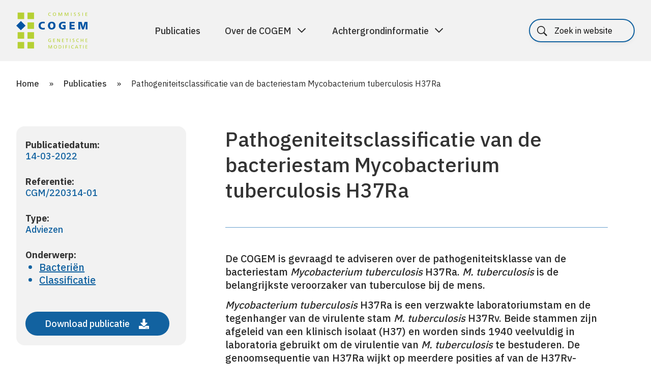

--- FILE ---
content_type: text/html; charset=UTF-8
request_url: https://cogem.net/publicatie/pathogeniteitsclassificatie-van-de-bacteriestam-mycobacterium-tuberculosis-h37ra/
body_size: 11550
content:
<!DOCTYPE html>
<!--[if lte IE 9]><html class="no-js legacy" lang="nl-NL"><![endif]-->
<!--[if gt IE 9]><!--><html class="no-js" lang="nl-NL"><!--<![endif]-->
<head>
    <meta charset="UTF-8" />
    <title>Pathogeniteitsclassificatie van de bacteriestam Mycobacterium tuberculosis H37Ra | COGEM</title>

    <meta http-equiv="X-UA-Compatible" content="IE=edge,chrome=1" />
    <meta http-equiv="Content-Type" content="text/html; charset=UTF-8" />
    <meta name="viewport" content="width=device-width,initial-scale=1" />
    <meta name="revisit-after" content="14 days">

    <link rel="icon" type="image/png"   sizes="32x32"   href="https://cogem.net/app/themes/cogem/assets/images/favicons/favicon-32x32.png">
<link rel="icon" type="image/png"   sizes="16x16"   href="https://cogem.net/app/themes/cogem/assets/images/favicons/favicon-16x16.png">
<link rel="apple-touch-icon"        sizes="180x180" href="https://cogem.net/app/themes/cogem/assets/images/favicons/apple-touch-icon.png">

<link rel="manifest" href="https://cogem.net/app/themes/cogem/assets/images/favicons/site.webmanifest">

<meta name="msapplication-TileColor"    content="#da532c">
<meta name="theme-color"                content="#ffffff">

    <meta name='robots' content='index, follow, max-image-preview:large, max-snippet:-1, max-video-preview:-1' />
	<style>img:is([sizes="auto" i], [sizes^="auto," i]) { contain-intrinsic-size: 3000px 1500px }</style>
	
	<!-- This site is optimized with the Yoast SEO plugin v25.9 - https://yoast.com/wordpress/plugins/seo/ -->
	<title>Pathogeniteitsclassificatie van de bacteriestam Mycobacterium tuberculosis H37Ra | COGEM</title>
	<link rel="canonical" href="https://cogem.net/publicatie/pathogeniteitsclassificatie-van-de-bacteriestam-mycobacterium-tuberculosis-h37ra/" />
	<meta property="og:locale" content="nl_NL" />
	<meta property="og:type" content="article" />
	<meta property="og:title" content="Pathogeniteitsclassificatie van de bacteriestam Mycobacterium tuberculosis H37Ra | COGEM" />
	<meta property="og:description" content="De COGEM is gevraagd te adviseren over de pathogeniteitsklasse van de bacteriestam Mycobacterium tuberculosis H37Ra. M. tuberculosis is de belangrijkste veroorzaker van tuberculose bij de mens. Mycobacterium tuberculosis H37Ra is een verzwakte laboratoriumstam en de tegenhanger van de virulente stam M. tuberculosis H37Rv. Beide stammen zijn afgeleid van een klinisch isolaat (H37) en worden sinds [&hellip;]" />
	<meta property="og:url" content="https://cogem.net/publicatie/pathogeniteitsclassificatie-van-de-bacteriestam-mycobacterium-tuberculosis-h37ra/" />
	<meta property="og:site_name" content="COGEM" />
	<meta property="article:modified_time" content="2022-03-15T10:30:12+00:00" />
	<meta name="twitter:card" content="summary_large_image" />
	<meta name="twitter:site" content="@cogemnet" />
	<meta name="twitter:label1" content="Est. reading time" />
	<meta name="twitter:data1" content="1 minuut" />
	<script type="application/ld+json" class="yoast-schema-graph">{"@context":"https://schema.org","@graph":[{"@type":"WebPage","@id":"https://cogem.net/publicatie/pathogeniteitsclassificatie-van-de-bacteriestam-mycobacterium-tuberculosis-h37ra/","url":"https://cogem.net/publicatie/pathogeniteitsclassificatie-van-de-bacteriestam-mycobacterium-tuberculosis-h37ra/","name":"Pathogeniteitsclassificatie van de bacteriestam Mycobacterium tuberculosis H37Ra | COGEM","isPartOf":{"@id":"https://cogem.net/#website"},"datePublished":"2022-03-14T16:10:06+00:00","dateModified":"2022-03-15T10:30:12+00:00","breadcrumb":{"@id":"https://cogem.net/publicatie/pathogeniteitsclassificatie-van-de-bacteriestam-mycobacterium-tuberculosis-h37ra/#breadcrumb"},"inLanguage":"nl","potentialAction":[{"@type":"ReadAction","target":["https://cogem.net/publicatie/pathogeniteitsclassificatie-van-de-bacteriestam-mycobacterium-tuberculosis-h37ra/"]}]},{"@type":"BreadcrumbList","@id":"https://cogem.net/publicatie/pathogeniteitsclassificatie-van-de-bacteriestam-mycobacterium-tuberculosis-h37ra/#breadcrumb","itemListElement":[{"@type":"ListItem","position":1,"name":"Home","item":"https://cogem.net/"},{"@type":"ListItem","position":2,"name":"Publicaties","item":"https://cogem.net/publicaties/"},{"@type":"ListItem","position":3,"name":"Pathogeniteitsclassificatie van de bacteriestam Mycobacterium tuberculosis H37Ra"}]},{"@type":"WebSite","@id":"https://cogem.net/#website","url":"https://cogem.net/","name":"Cogem","description":"","publisher":{"@id":"https://cogem.net/#organization"},"potentialAction":[{"@type":"SearchAction","target":{"@type":"EntryPoint","urlTemplate":"https://cogem.net/?s={search_term_string}"},"query-input":{"@type":"PropertyValueSpecification","valueRequired":true,"valueName":"search_term_string"}}],"inLanguage":"nl"},{"@type":"Organization","@id":"https://cogem.net/#organization","name":"Cogem","url":"https://cogem.net/","logo":{"@type":"ImageObject","inLanguage":"nl","@id":"https://cogem.net/#/schema/logo/image/","url":"https://cogem.net/app/uploads/2021/10/COGEM-logo-vierkant.png","contentUrl":"https://cogem.net/app/uploads/2021/10/COGEM-logo-vierkant.png","width":534,"height":534,"caption":"Cogem"},"image":{"@id":"https://cogem.net/#/schema/logo/image/"},"sameAs":["https://x.com/cogemnet","https://bsky.app/profile/cogem.bsky.social","https://nl.linkedin.com/company/cogem"]}]}</script>
	<!-- / Yoast SEO plugin. -->


<link rel='dns-prefetch' href='//cdn.jsdelivr.net' />
<link rel='dns-prefetch' href='//fonts.googleapis.com' />
<link rel='dns-prefetch' href='//maxcdn.bootstrapcdn.com' />
<link rel='stylesheet' id='wp-block-library-css' href='https://cogem.net/wp/wp-includes/css/dist/block-library/style.min.css?ver=6.8.3' type='text/css' media='all' />
<style id='classic-theme-styles-inline-css' type='text/css'>
/*! This file is auto-generated */
.wp-block-button__link{color:#fff;background-color:#32373c;border-radius:9999px;box-shadow:none;text-decoration:none;padding:calc(.667em + 2px) calc(1.333em + 2px);font-size:1.125em}.wp-block-file__button{background:#32373c;color:#fff;text-decoration:none}
</style>
<style id='global-styles-inline-css' type='text/css'>
:root{--wp--preset--aspect-ratio--square: 1;--wp--preset--aspect-ratio--4-3: 4/3;--wp--preset--aspect-ratio--3-4: 3/4;--wp--preset--aspect-ratio--3-2: 3/2;--wp--preset--aspect-ratio--2-3: 2/3;--wp--preset--aspect-ratio--16-9: 16/9;--wp--preset--aspect-ratio--9-16: 9/16;--wp--preset--color--black: #000000;--wp--preset--color--cyan-bluish-gray: #abb8c3;--wp--preset--color--white: #ffffff;--wp--preset--color--pale-pink: #f78da7;--wp--preset--color--vivid-red: #cf2e2e;--wp--preset--color--luminous-vivid-orange: #ff6900;--wp--preset--color--luminous-vivid-amber: #fcb900;--wp--preset--color--light-green-cyan: #7bdcb5;--wp--preset--color--vivid-green-cyan: #00d084;--wp--preset--color--pale-cyan-blue: #8ed1fc;--wp--preset--color--vivid-cyan-blue: #0693e3;--wp--preset--color--vivid-purple: #9b51e0;--wp--preset--gradient--vivid-cyan-blue-to-vivid-purple: linear-gradient(135deg,rgba(6,147,227,1) 0%,rgb(155,81,224) 100%);--wp--preset--gradient--light-green-cyan-to-vivid-green-cyan: linear-gradient(135deg,rgb(122,220,180) 0%,rgb(0,208,130) 100%);--wp--preset--gradient--luminous-vivid-amber-to-luminous-vivid-orange: linear-gradient(135deg,rgba(252,185,0,1) 0%,rgba(255,105,0,1) 100%);--wp--preset--gradient--luminous-vivid-orange-to-vivid-red: linear-gradient(135deg,rgba(255,105,0,1) 0%,rgb(207,46,46) 100%);--wp--preset--gradient--very-light-gray-to-cyan-bluish-gray: linear-gradient(135deg,rgb(238,238,238) 0%,rgb(169,184,195) 100%);--wp--preset--gradient--cool-to-warm-spectrum: linear-gradient(135deg,rgb(74,234,220) 0%,rgb(151,120,209) 20%,rgb(207,42,186) 40%,rgb(238,44,130) 60%,rgb(251,105,98) 80%,rgb(254,248,76) 100%);--wp--preset--gradient--blush-light-purple: linear-gradient(135deg,rgb(255,206,236) 0%,rgb(152,150,240) 100%);--wp--preset--gradient--blush-bordeaux: linear-gradient(135deg,rgb(254,205,165) 0%,rgb(254,45,45) 50%,rgb(107,0,62) 100%);--wp--preset--gradient--luminous-dusk: linear-gradient(135deg,rgb(255,203,112) 0%,rgb(199,81,192) 50%,rgb(65,88,208) 100%);--wp--preset--gradient--pale-ocean: linear-gradient(135deg,rgb(255,245,203) 0%,rgb(182,227,212) 50%,rgb(51,167,181) 100%);--wp--preset--gradient--electric-grass: linear-gradient(135deg,rgb(202,248,128) 0%,rgb(113,206,126) 100%);--wp--preset--gradient--midnight: linear-gradient(135deg,rgb(2,3,129) 0%,rgb(40,116,252) 100%);--wp--preset--font-size--small: 13px;--wp--preset--font-size--medium: 20px;--wp--preset--font-size--large: 36px;--wp--preset--font-size--x-large: 42px;--wp--preset--spacing--20: 0.44rem;--wp--preset--spacing--30: 0.67rem;--wp--preset--spacing--40: 1rem;--wp--preset--spacing--50: 1.5rem;--wp--preset--spacing--60: 2.25rem;--wp--preset--spacing--70: 3.38rem;--wp--preset--spacing--80: 5.06rem;--wp--preset--shadow--natural: 6px 6px 9px rgba(0, 0, 0, 0.2);--wp--preset--shadow--deep: 12px 12px 50px rgba(0, 0, 0, 0.4);--wp--preset--shadow--sharp: 6px 6px 0px rgba(0, 0, 0, 0.2);--wp--preset--shadow--outlined: 6px 6px 0px -3px rgba(255, 255, 255, 1), 6px 6px rgba(0, 0, 0, 1);--wp--preset--shadow--crisp: 6px 6px 0px rgba(0, 0, 0, 1);}:where(.is-layout-flex){gap: 0.5em;}:where(.is-layout-grid){gap: 0.5em;}body .is-layout-flex{display: flex;}.is-layout-flex{flex-wrap: wrap;align-items: center;}.is-layout-flex > :is(*, div){margin: 0;}body .is-layout-grid{display: grid;}.is-layout-grid > :is(*, div){margin: 0;}:where(.wp-block-columns.is-layout-flex){gap: 2em;}:where(.wp-block-columns.is-layout-grid){gap: 2em;}:where(.wp-block-post-template.is-layout-flex){gap: 1.25em;}:where(.wp-block-post-template.is-layout-grid){gap: 1.25em;}.has-black-color{color: var(--wp--preset--color--black) !important;}.has-cyan-bluish-gray-color{color: var(--wp--preset--color--cyan-bluish-gray) !important;}.has-white-color{color: var(--wp--preset--color--white) !important;}.has-pale-pink-color{color: var(--wp--preset--color--pale-pink) !important;}.has-vivid-red-color{color: var(--wp--preset--color--vivid-red) !important;}.has-luminous-vivid-orange-color{color: var(--wp--preset--color--luminous-vivid-orange) !important;}.has-luminous-vivid-amber-color{color: var(--wp--preset--color--luminous-vivid-amber) !important;}.has-light-green-cyan-color{color: var(--wp--preset--color--light-green-cyan) !important;}.has-vivid-green-cyan-color{color: var(--wp--preset--color--vivid-green-cyan) !important;}.has-pale-cyan-blue-color{color: var(--wp--preset--color--pale-cyan-blue) !important;}.has-vivid-cyan-blue-color{color: var(--wp--preset--color--vivid-cyan-blue) !important;}.has-vivid-purple-color{color: var(--wp--preset--color--vivid-purple) !important;}.has-black-background-color{background-color: var(--wp--preset--color--black) !important;}.has-cyan-bluish-gray-background-color{background-color: var(--wp--preset--color--cyan-bluish-gray) !important;}.has-white-background-color{background-color: var(--wp--preset--color--white) !important;}.has-pale-pink-background-color{background-color: var(--wp--preset--color--pale-pink) !important;}.has-vivid-red-background-color{background-color: var(--wp--preset--color--vivid-red) !important;}.has-luminous-vivid-orange-background-color{background-color: var(--wp--preset--color--luminous-vivid-orange) !important;}.has-luminous-vivid-amber-background-color{background-color: var(--wp--preset--color--luminous-vivid-amber) !important;}.has-light-green-cyan-background-color{background-color: var(--wp--preset--color--light-green-cyan) !important;}.has-vivid-green-cyan-background-color{background-color: var(--wp--preset--color--vivid-green-cyan) !important;}.has-pale-cyan-blue-background-color{background-color: var(--wp--preset--color--pale-cyan-blue) !important;}.has-vivid-cyan-blue-background-color{background-color: var(--wp--preset--color--vivid-cyan-blue) !important;}.has-vivid-purple-background-color{background-color: var(--wp--preset--color--vivid-purple) !important;}.has-black-border-color{border-color: var(--wp--preset--color--black) !important;}.has-cyan-bluish-gray-border-color{border-color: var(--wp--preset--color--cyan-bluish-gray) !important;}.has-white-border-color{border-color: var(--wp--preset--color--white) !important;}.has-pale-pink-border-color{border-color: var(--wp--preset--color--pale-pink) !important;}.has-vivid-red-border-color{border-color: var(--wp--preset--color--vivid-red) !important;}.has-luminous-vivid-orange-border-color{border-color: var(--wp--preset--color--luminous-vivid-orange) !important;}.has-luminous-vivid-amber-border-color{border-color: var(--wp--preset--color--luminous-vivid-amber) !important;}.has-light-green-cyan-border-color{border-color: var(--wp--preset--color--light-green-cyan) !important;}.has-vivid-green-cyan-border-color{border-color: var(--wp--preset--color--vivid-green-cyan) !important;}.has-pale-cyan-blue-border-color{border-color: var(--wp--preset--color--pale-cyan-blue) !important;}.has-vivid-cyan-blue-border-color{border-color: var(--wp--preset--color--vivid-cyan-blue) !important;}.has-vivid-purple-border-color{border-color: var(--wp--preset--color--vivid-purple) !important;}.has-vivid-cyan-blue-to-vivid-purple-gradient-background{background: var(--wp--preset--gradient--vivid-cyan-blue-to-vivid-purple) !important;}.has-light-green-cyan-to-vivid-green-cyan-gradient-background{background: var(--wp--preset--gradient--light-green-cyan-to-vivid-green-cyan) !important;}.has-luminous-vivid-amber-to-luminous-vivid-orange-gradient-background{background: var(--wp--preset--gradient--luminous-vivid-amber-to-luminous-vivid-orange) !important;}.has-luminous-vivid-orange-to-vivid-red-gradient-background{background: var(--wp--preset--gradient--luminous-vivid-orange-to-vivid-red) !important;}.has-very-light-gray-to-cyan-bluish-gray-gradient-background{background: var(--wp--preset--gradient--very-light-gray-to-cyan-bluish-gray) !important;}.has-cool-to-warm-spectrum-gradient-background{background: var(--wp--preset--gradient--cool-to-warm-spectrum) !important;}.has-blush-light-purple-gradient-background{background: var(--wp--preset--gradient--blush-light-purple) !important;}.has-blush-bordeaux-gradient-background{background: var(--wp--preset--gradient--blush-bordeaux) !important;}.has-luminous-dusk-gradient-background{background: var(--wp--preset--gradient--luminous-dusk) !important;}.has-pale-ocean-gradient-background{background: var(--wp--preset--gradient--pale-ocean) !important;}.has-electric-grass-gradient-background{background: var(--wp--preset--gradient--electric-grass) !important;}.has-midnight-gradient-background{background: var(--wp--preset--gradient--midnight) !important;}.has-small-font-size{font-size: var(--wp--preset--font-size--small) !important;}.has-medium-font-size{font-size: var(--wp--preset--font-size--medium) !important;}.has-large-font-size{font-size: var(--wp--preset--font-size--large) !important;}.has-x-large-font-size{font-size: var(--wp--preset--font-size--x-large) !important;}
:where(.wp-block-post-template.is-layout-flex){gap: 1.25em;}:where(.wp-block-post-template.is-layout-grid){gap: 1.25em;}
:where(.wp-block-columns.is-layout-flex){gap: 2em;}:where(.wp-block-columns.is-layout-grid){gap: 2em;}
:root :where(.wp-block-pullquote){font-size: 1.5em;line-height: 1.6;}
</style>
<link rel='stylesheet' id='wpml-legacy-horizontal-list-0-css' href='https://cogem.net/app/plugins/sitepress-multilingual-cms/templates/language-switchers/legacy-list-horizontal/style.min.css?ver=1' type='text/css' media='all' />
<link rel='stylesheet' id='bp-vendor-style-css' href='https://cogem.net/app/themes/cogem/assets/css/vendor.min.css?ver=1766046102' type='text/css' media='all' />
<link rel='stylesheet' id='bp-style-css' href='https://cogem.net/app/themes/cogem/assets/css/style.min.css?ver=1766046102' type='text/css' media='all' />
<link rel='stylesheet' id='googleFonts-css' href='https://fonts.googleapis.com/css?family=Open+Sans%3A400%2C400i%2C700%2C700i&#038;ver=6.8.3' type='text/css' media='all' />
<link rel='stylesheet' id='fa-css' href='https://maxcdn.bootstrapcdn.com/font-awesome/4.7.0/css/font-awesome.min.css?ver=4.7.0' type='text/css' media='all' />
<link rel='stylesheet' id='swiper-css' href='https://cdn.jsdelivr.net/npm/swiper@11/swiper-bundle.min.css?ver=11.2.10' type='text/css' media='all' />
<link rel='stylesheet' id='flick-css' href='https://cogem.net/app/plugins/mailchimp/assets/css/flick/flick.css?ver=2.0.0' type='text/css' media='all' />
<link rel='stylesheet' id='mailchimp_sf_main_css-css' href='https://cogem.net/app/plugins/mailchimp/assets/css/frontend.css?ver=2.0.0' type='text/css' media='all' />
<script type="text/javascript" id="wpml-cookie-js-extra">
/* <![CDATA[ */
var wpml_cookies = {"wp-wpml_current_language":{"value":"nl","expires":1,"path":"\/"}};
var wpml_cookies = {"wp-wpml_current_language":{"value":"nl","expires":1,"path":"\/"}};
/* ]]> */
</script>
<script type="text/javascript" src="https://cogem.net/app/plugins/sitepress-multilingual-cms/res/js/cookies/language-cookie.js?ver=481990" id="wpml-cookie-js" defer="defer" data-wp-strategy="defer"></script>
<script type="text/javascript" src="https://cogem.net/app/themes/cogem/assets/js/vendor.min.js?ver=1766046102" id="bp-js-js"></script>
<script type="text/javascript" src="https://cogem.net/app/themes/cogem/assets/js/script.min.js?ver=1766046102" id="bp-app-js-js"></script>
<script type="text/javascript" src="https://cogem.net/app/themes/cogem/assets/js/jquery-3.7.1.js?ver=1766046102" id="jquery-js-js"></script>
<script type="text/javascript" src="https://cogem.net/app/themes/cogem/assets/js/accessibility.js?ver=1766046102" id="accessibility-js-js"></script>
<script type="text/javascript" src="https://cdn.jsdelivr.net/npm/swiper@11/swiper-bundle.min.js?ver=11.2.10" id="swiper-js-js"></script>
<link rel="https://api.w.org/" href="https://cogem.net/wp-json/" /><link rel="EditURI" type="application/rsd+xml" title="RSD" href="https://cogem.net/wp/xmlrpc.php?rsd" />
<link rel="alternate" title="oEmbed (JSON)" type="application/json+oembed" href="https://cogem.net/wp-json/oembed/1.0/embed?url=https%3A%2F%2Fcogem.net%2Fpublicatie%2Fpathogeniteitsclassificatie-van-de-bacteriestam-mycobacterium-tuberculosis-h37ra%2F" />
<link rel="alternate" title="oEmbed (XML)" type="text/xml+oembed" href="https://cogem.net/wp-json/oembed/1.0/embed?url=https%3A%2F%2Fcogem.net%2Fpublicatie%2Fpathogeniteitsclassificatie-van-de-bacteriestam-mycobacterium-tuberculosis-h37ra%2F&#038;format=xml" />
<meta name="generator" content="WPML ver:4.8.1 stt:37,1;" />
<script type="text/javascript">var ajaxurl = "https://cogem.net/wp/wp-admin/admin-ajax.php";</script>

</head>
<body class="wp-singular cogem_publication-template-default single single-cogem_publication postid-20083 wp-theme-cogem front-end visitor" itemscope itemtype="//schema.org/WebPage">
<a href="#main-content" class="skip-link" tabindex="0">Spring naar de hoofdinhoud</a>

<header class="header--topbar">
    <div class="container container--header">

        <div class="header__logo">
            <a href="https://cogem.net" class="header__logo--link" aria-label="Home">
                <img class="header__logo--image" src="https://cogem.net/app/themes/cogem/assets/images/logo.svg" alt="Commissie Cogem genetische modificatie">
            </a>
        </div>

        <nav class="nav nav--topbar">

            <!--<div class="nav__trigger--mobile" tabindex="0" aria-label="Hoofdmenu" role="button">
                <div class="nav__trigger--icon">
                    <span></span>
                    <span></span>
                    <span></span>
                </div>
            </div>-->

            <button class="nav-toggle" aria-expanded="false" aria-controls="mobile-nav">
                <span class="nav-toggle__bar"></span>
                <span class="nav-toggle__bar"></span>
                <span class="nav-toggle__bar"></span>
                <span class="sr-only">Menu</span>
            </button>

            <div class="nav__items">
                                

<div class="search search--main">
    <form class="form form--search" action="https://cogem.net" method="get">
        <fieldset>
            <div class="form__item form__item--simple">
                <span class="search__label search__label--hidden" id="header__label">
                                        Search
                </span>
                                <input type="search" name="s" class="search__input" placeholder="Zoek in website" aria-label="Zoeken" />
                <button type="submit" class="button button--submit" aria-label="Zoekopdracht uitvoeren">
                    <svg xmlns="http://www.w3.org/2000/svg" width="14" height="23" viewBox="0 0 14 23" aria-labelledby="search-title search-description" role="img">
                        <title id="search-title">Zoeken</title>
                        <desc id="search-description">Doorzoek de website</desc>
                        <path fill="#ffffff" fill-rule="nonzero" d="M0 1.586L1.477.25 13.5 11.5 1.477 22.75 0 21.414 10.547 11.5z"/>
                    </svg>
                </button>
            </div>
        </fieldset>
    </form>
</div>

    <ul class="nav__list nav__list--topmenu"><!--
                    --><li class="nav__list--item  menu-item menu-item-type-post_type_archive menu-item-object-cogem_publication menu-item-77">
                            <a class="nav__link" href="https://cogem.net/publicaties/">Publicaties</a>
                            </li><!--
                    --><li class="nav__list--item has-children menu-item menu-item-type-post_type menu-item-object-page menu-item-has-children menu-item-22762">
                                <a class="nav__link menu-parent" data-target="item-2" aria-expanded="false" aria-controls="item-2" href="https://cogem.net/over-de-cogem/">Over de COGEM </a>
                    <span class="menu-parent-mobile"></span>
                            </li><!--
                    --><li class="nav__list--item has-children menu-item menu-item-type-post_type menu-item-object-page menu-item-has-children menu-item-22783">
                                <a class="nav__link menu-parent" data-target="item-3" aria-expanded="false" aria-controls="item-3" href="https://cogem.net/achtergrondinformatie/">Achtergrondinformatie </a>
                    <span class="menu-parent-mobile"></span>
                            </li><!--
            --></ul>


<div class="wpml-ls-statics-shortcode_actions wpml-ls wpml-ls-legacy-list-horizontal">
	<ul role="menu"><li class="wpml-ls-slot-shortcode_actions wpml-ls-item wpml-ls-item-nl wpml-ls-current-language wpml-ls-first-item wpml-ls-last-item wpml-ls-item-legacy-list-horizontal" role="none">
				<a href="https://cogem.net/publicatie/pathogeniteitsclassificatie-van-de-bacteriestam-mycobacterium-tuberculosis-h37ra/" class="wpml-ls-link" role="menuitem" >
                    <span class="wpml-ls-native" role="menuitem">Nederlands</span></a>
			</li></ul>
</div>

            </div>

            
<div class="search">
    <form class="form form--search" action="https://cogem.net" method="get">
        <fieldset>
            <div class="form__item form__item--simple">
                <span class="search__label search__label--hidden" id="header__label">
                                        Search
                </span>
                                <input type="search" name="s" class="search__input" placeholder="Zoek in website" aria-label="Zoeken" />
                <button type="submit" class="button button--submit" aria-label="Zoekopdracht uitvoeren">
                    <svg xmlns="http://www.w3.org/2000/svg" width="14" height="23" viewBox="0 0 14 23" aria-labelledby="search-title search-description" role="img">
                        <title id="search-title">Zoeken</title>
                        <desc id="search-description">Doorzoek de website</desc>
                        <path fill="#ffffff" fill-rule="nonzero" d="M0 1.586L1.477.25 13.5 11.5 1.477 22.75 0 21.414 10.547 11.5z"/>
                    </svg>
                </button>
            </div>
        </fieldset>
    </form>
</div>
        </nav>
    </div>

            <div class="mega-panels">
                            <section id="item-1" class="mega-panel" hidden tabindex="-1" aria-label="Submenu">
                    <div class="container">
                        <div class="mega-content">
                            <div class="mega-content-col">

                                <span class="mega-content-title">Publicaties</span>
                                <ul>
                                                                    </ul>
                                
                                                            </div>
                            <div class="mega-content-col">
                                
                                                            </div>
                        </div>
                    </div>
                </section>
                            <section id="item-2" class="mega-panel" hidden tabindex="-1" aria-label="Submenu">
                    <div class="container">
                        <div class="mega-content">
                            <div class="mega-content-col">

                                <span class="mega-content-title">Over de COGEM</span>
                                <ul>
                                                                            <li class="nav__dropdown--item">
                                            <a class="nav__link nav__dropdown--link  nav__dropdown--sublink" href="https://cogem.net/over-de-cogem/wettelijke-taak/">Wettelijke taak</a>
                                             <span class="nav__dropdown--sublink-mobile"></span>
                                                                                            <ul class="nav--sub-dropdown">
                                                                                                            <li class="nav__dropdown--item">
                                                            <a class="nav__link nav__dropdown--link" href="https://cogem.net/over-de-cogem/wettelijke-taak/advisering-en-signalering/">
                                                                Advisering en signalering
                                                            </a>
                                                        </li>
                                                                                                    </ul>
                                                                                    </li>
                                                                            <li class="nav__dropdown--item">
                                            <a class="nav__link nav__dropdown--link  nav__dropdown--sublink" href="https://cogem.net/over-de-cogem/organisatie/">Organisatie</a>
                                             <span class="nav__dropdown--sublink-mobile"></span>
                                                                                            <ul class="nav--sub-dropdown">
                                                                                                            <li class="nav__dropdown--item">
                                                            <a class="nav__link nav__dropdown--link" href="https://cogem.net/leden/">
                                                                De leden van de COGEM
                                                            </a>
                                                        </li>
                                                                                                            <li class="nav__dropdown--item">
                                                            <a class="nav__link nav__dropdown--link" href="https://cogem.net/over-de-cogem/organisatie/subcommissies/">
                                                                Subcommissies
                                                            </a>
                                                        </li>
                                                                                                            <li class="nav__dropdown--item">
                                                            <a class="nav__link nav__dropdown--link" href="https://cogem.net/over-de-cogem/organisatie/dagelijks-bestuur/">
                                                                Dagelijks bestuur
                                                            </a>
                                                        </li>
                                                                                                            <li class="nav__dropdown--item">
                                                            <a class="nav__link nav__dropdown--link" href="https://cogem.net/over-de-cogem/organisatie/secretariaat/">
                                                                Secretariaat
                                                            </a>
                                                        </li>
                                                                                                    </ul>
                                                                                    </li>
                                                                            <li class="nav__dropdown--item">
                                            <a class="nav__link nav__dropdown--link " href="https://cogem.net/over-de-cogem/andere-activiteiten/">Andere activiteiten</a>
                                            
                                                                                    </li>
                                                                            <li class="nav__dropdown--item">
                                            <a class="nav__link nav__dropdown--link  nav__dropdown--sublink" href="https://cogem.net/over-de-cogem/werkwijze/">Werkwijze</a>
                                             <span class="nav__dropdown--sublink-mobile"></span>
                                                                                            <ul class="nav--sub-dropdown">
                                                                                                            <li class="nav__dropdown--item">
                                                            <a class="nav__link nav__dropdown--link" href="https://cogem.net/over-de-cogem/werkwijze/totstandkoming-advies/">
                                                                Totstandkoming advies
                                                            </a>
                                                        </li>
                                                                                                            <li class="nav__dropdown--item">
                                                            <a class="nav__link nav__dropdown--link" href="https://cogem.net/over-de-cogem/werkwijze/integriteit-en-onafhankelijkheid/">
                                                                Integriteit en onafhankelijkheid
                                                            </a>
                                                        </li>
                                                                                                            <li class="nav__dropdown--item">
                                                            <a class="nav__link nav__dropdown--link" href="https://cogem.net/over-de-cogem/werkwijze/toekenning-onderzoeksprojecten/">
                                                                Toekenning onderzoeksproject
                                                            </a>
                                                        </li>
                                                                                                    </ul>
                                                                                    </li>
                                                                            <li class="nav__dropdown--item">
                                            <a class="nav__link nav__dropdown--link " href="https://cogem.net/over-de-cogem/contact/">Contact</a>
                                            
                                                                                    </li>
                                                                    </ul>
                                
                                                            </div>
                            <div class="mega-content-col">
                                
                                                                    <div class="featured">
                                                                                    
                                                                                            <div class="teaser--page blue">
    <div class="teaser-content">
        <h3>De leden van de COGEM</h3>
        <p></p>
    </div>
    <div class="teaser-footer">
        <div class="teaser-link">
            <a href="https://cogem.net/menu-onze-leden/" class="button button--icon">
                Bekijk meer

                <svg xmlns="http://www.w3.org/2000/svg" width="20" height="20" viewBox="0 0 20 20" fill="none">
                    <mask id="mask0_311_2241" style="mask-type:alpha" maskUnits="userSpaceOnUse" x="0" y="0"
                          width="20" height="20">
                        <rect x="20" width="20" height="20" transform="rotate(90 20 0)" fill="#D9D9D9"/>
                    </mask>
                    <g mask="url(#mask0_311_2241)">
                        <path
                            d="M3.58114 10.4084L3.58114 8.75846L14.8948 8.75846L9.82725 3.69086L11.0058 2.51235L18.0768 9.58342L11.0058 16.6545L9.82725 15.476L14.8948 10.4084L3.58114 10.4084Z"
                            fill="white"/>
                    </g>
                </svg>
            </a>
        </div>
    </div>
</div>
                                            
                                                                                    
                                                                                            <div class="teaser--page green">
    <div class="teaser-content">
        <h3>Advisering en signalering</h3>
        <p></p>
    </div>
    <div class="teaser-footer">
        <div class="teaser-link">
            <a href="https://cogem.net/over-de-cogem/wettelijke-taak/advisering-en-signalering/" class="button button--icon">
                Bekijk meer

                <svg xmlns="http://www.w3.org/2000/svg" width="20" height="20" viewBox="0 0 20 20" fill="none">
                    <mask id="mask0_311_2241" style="mask-type:alpha" maskUnits="userSpaceOnUse" x="0" y="0"
                          width="20" height="20">
                        <rect x="20" width="20" height="20" transform="rotate(90 20 0)" fill="#D9D9D9"/>
                    </mask>
                    <g mask="url(#mask0_311_2241)">
                        <path
                            d="M3.58114 10.4084L3.58114 8.75846L14.8948 8.75846L9.82725 3.69086L11.0058 2.51235L18.0768 9.58342L11.0058 16.6545L9.82725 15.476L14.8948 10.4084L3.58114 10.4084Z"
                            fill="white"/>
                    </g>
                </svg>
            </a>
        </div>
    </div>
</div>
                                            
                                                                            </div>
                                                            </div>
                        </div>
                    </div>
                </section>
                            <section id="item-3" class="mega-panel" hidden tabindex="-1" aria-label="Submenu">
                    <div class="container">
                        <div class="mega-content">
                            <div class="mega-content-col">

                                <span class="mega-content-title">Achtergrondinformatie</span>
                                <ul>
                                                                            <li class="nav__dropdown--item">
                                            <a class="nav__link nav__dropdown--link  nav__dropdown--sublink" href="https://cogem.net/achtergrondinformatie/regelgeving-vergunningverlening/">Regelgeving</a>
                                             <span class="nav__dropdown--sublink-mobile"></span>
                                                                                            <ul class="nav--sub-dropdown">
                                                                                                            <li class="nav__dropdown--item">
                                                            <a class="nav__link nav__dropdown--link" href="https://cogem.net/achtergrondinformatie/regelgeving-vergunningverlening/nationale-wet-en-regelgeving/">
                                                                Nederlandse wet- en regelgeving
                                                            </a>
                                                        </li>
                                                                                                            <li class="nav__dropdown--item">
                                                            <a class="nav__link nav__dropdown--link" href="https://cogem.net/achtergrondinformatie/regelgeving-vergunningverlening/europese-wet-en-regelgeving/">
                                                                Europese wet- en regelgeving
                                                            </a>
                                                        </li>
                                                                                                            <li class="nav__dropdown--item">
                                                            <a class="nav__link nav__dropdown--link" href="https://cogem.net/achtergrondinformatie/regelgeving-vergunningverlening/betrokken-partijen/">
                                                                Betrokken partijen
                                                            </a>
                                                        </li>
                                                                                                    </ul>
                                                                                    </li>
                                                                            <li class="nav__dropdown--item">
                                            <a class="nav__link nav__dropdown--link " href="https://cogem.net/achtergrondinformatie/vergunningverlening/">Vergunningverlening</a>
                                            
                                                                                    </li>
                                                                            <li class="nav__dropdown--item">
                                            <a class="nav__link nav__dropdown--link  nav__dropdown--sublink" href="https://cogem.net/achtergrondinformatie/risicobeoordeling/">Risicobeoordeling</a>
                                             <span class="nav__dropdown--sublink-mobile"></span>
                                                                                            <ul class="nav--sub-dropdown">
                                                                                                            <li class="nav__dropdown--item">
                                                            <a class="nav__link nav__dropdown--link" href="https://cogem.net/achtergrondinformatie/risicobeoordeling/classificatie-organismen/">
                                                                Classificatie organismen
                                                            </a>
                                                        </li>
                                                                                                            <li class="nav__dropdown--item">
                                                            <a class="nav__link nav__dropdown--link" href="https://cogem.net/achtergrondinformatie/risicobeoordeling/inperking-experimenten/">
                                                                Inperking experimenten
                                                            </a>
                                                        </li>
                                                                                                    </ul>
                                                                                    </li>
                                                                    </ul>
                                
                                                            </div>
                            <div class="mega-content-col">
                                
                                                                    <div class="featured">
                                                                                    
                                                                                            <div class="teaser--page blue">
    <div class="teaser-content">
        <h3>Genetische modificatie</h3>
        <p></p>
    </div>
    <div class="teaser-footer">
        <div class="teaser-link">
            <a href="https://cogem.net/achtergrondinformatie/genetische-modificatie/" class="button button--icon">
                Bekijk meer

                <svg xmlns="http://www.w3.org/2000/svg" width="20" height="20" viewBox="0 0 20 20" fill="none">
                    <mask id="mask0_311_2241" style="mask-type:alpha" maskUnits="userSpaceOnUse" x="0" y="0"
                          width="20" height="20">
                        <rect x="20" width="20" height="20" transform="rotate(90 20 0)" fill="#D9D9D9"/>
                    </mask>
                    <g mask="url(#mask0_311_2241)">
                        <path
                            d="M3.58114 10.4084L3.58114 8.75846L14.8948 8.75846L9.82725 3.69086L11.0058 2.51235L18.0768 9.58342L11.0058 16.6545L9.82725 15.476L14.8948 10.4084L3.58114 10.4084Z"
                            fill="white"/>
                    </g>
                </svg>
            </a>
        </div>
    </div>
</div>
                                            
                                                                                    
                                                                                            <div class="teaser--page green">
    <div class="teaser-content">
        <h3>Extra informatie &#038; links</h3>
        <p></p>
    </div>
    <div class="teaser-footer">
        <div class="teaser-link">
            <a href="https://cogem.net/achtergrondinformatie/extra-informatie-links/" class="button button--icon">
                Bekijk meer

                <svg xmlns="http://www.w3.org/2000/svg" width="20" height="20" viewBox="0 0 20 20" fill="none">
                    <mask id="mask0_311_2241" style="mask-type:alpha" maskUnits="userSpaceOnUse" x="0" y="0"
                          width="20" height="20">
                        <rect x="20" width="20" height="20" transform="rotate(90 20 0)" fill="#D9D9D9"/>
                    </mask>
                    <g mask="url(#mask0_311_2241)">
                        <path
                            d="M3.58114 10.4084L3.58114 8.75846L14.8948 8.75846L9.82725 3.69086L11.0058 2.51235L18.0768 9.58342L11.0058 16.6545L9.82725 15.476L14.8948 10.4084L3.58114 10.4084Z"
                            fill="white"/>
                    </g>
                </svg>
            </a>
        </div>
    </div>
</div>
                                            
                                                                            </div>
                                                            </div>
                        </div>
                    </div>
                </section>
                    </div>
    
    <nav id="mobile-nav" class="mobile-nav" aria-hidden="true">

    
<div class="search">
    <form class="form form--search" action="https://cogem.net" method="get">
        <fieldset>
            <div class="form__item form__item--simple">
                <span class="search__label search__label--hidden" id="header__label">
                                        Search
                </span>
                                <input type="search" name="s" class="search__input" placeholder="Zoek in website" aria-label="Zoeken" />
                <button type="submit" class="button button--submit" aria-label="Zoekopdracht uitvoeren">
                    <svg xmlns="http://www.w3.org/2000/svg" width="14" height="23" viewBox="0 0 14 23" aria-labelledby="search-title search-description" role="img">
                        <title id="search-title">Zoeken</title>
                        <desc id="search-description">Doorzoek de website</desc>
                        <path fill="#ffffff" fill-rule="nonzero" d="M0 1.586L1.477.25 13.5 11.5 1.477 22.75 0 21.414 10.547 11.5z"/>
                    </svg>
                </button>
            </div>
        </fieldset>
    </form>
</div>

    <ul class="mobile-nav__list">
                    <li class="mobile-nav__item
          
          ">

    <a href="https://cogem.net/publicaties/" class="mobile-nav__link">
        Publicaties
    </a>

        
    </li>
                    <li class="mobile-nav__item
           has-children
          ">

    <a href="https://cogem.net/over-de-cogem/" class="mobile-nav__link">
        Over de COGEM
    </a>

                <button class="mobile-nav__submenu-toggle" aria-expanded="false" type="button">
            <span class="sr-only">Submenu openen voor Over de COGEM</span>
            <span class="mobile-nav__submenu-icon"></span>
        </button>
    
            <ul class="mobile-nav__submenu">
                            <li class="mobile-nav__item
           has-children
          ">

    <a href="https://cogem.net/over-de-cogem/wettelijke-taak/" class="mobile-nav__link">
        Wettelijke taak
    </a>

                <button class="mobile-nav__submenu-toggle" aria-expanded="false" type="button">
            <span class="sr-only">Submenu openen voor Wettelijke taak</span>
            <span class="mobile-nav__submenu-icon"></span>
        </button>
    
            <ul class="mobile-nav__submenu">
                            <li class="mobile-nav__item
          
          ">

    <a href="https://cogem.net/over-de-cogem/wettelijke-taak/advisering-en-signalering/" class="mobile-nav__link">
        Advisering en signalering
    </a>

        
    </li>
                    </ul>
    </li>
                            <li class="mobile-nav__item
           has-children
          ">

    <a href="https://cogem.net/over-de-cogem/organisatie/" class="mobile-nav__link">
        Organisatie
    </a>

                <button class="mobile-nav__submenu-toggle" aria-expanded="false" type="button">
            <span class="sr-only">Submenu openen voor Organisatie</span>
            <span class="mobile-nav__submenu-icon"></span>
        </button>
    
            <ul class="mobile-nav__submenu">
                            <li class="mobile-nav__item
          
          ">

    <a href="https://cogem.net/leden/" class="mobile-nav__link">
        De leden van de COGEM
    </a>

        
    </li>
                            <li class="mobile-nav__item
          
          ">

    <a href="https://cogem.net/over-de-cogem/organisatie/subcommissies/" class="mobile-nav__link">
        Subcommissies
    </a>

        
    </li>
                            <li class="mobile-nav__item
          
          ">

    <a href="https://cogem.net/over-de-cogem/organisatie/dagelijks-bestuur/" class="mobile-nav__link">
        Dagelijks bestuur
    </a>

        
    </li>
                            <li class="mobile-nav__item
          
          ">

    <a href="https://cogem.net/over-de-cogem/organisatie/secretariaat/" class="mobile-nav__link">
        Secretariaat
    </a>

        
    </li>
                    </ul>
    </li>
                            <li class="mobile-nav__item
          
          ">

    <a href="https://cogem.net/over-de-cogem/andere-activiteiten/" class="mobile-nav__link">
        Andere activiteiten
    </a>

        
    </li>
                            <li class="mobile-nav__item
           has-children
          ">

    <a href="https://cogem.net/over-de-cogem/werkwijze/" class="mobile-nav__link">
        Werkwijze
    </a>

                <button class="mobile-nav__submenu-toggle" aria-expanded="false" type="button">
            <span class="sr-only">Submenu openen voor Werkwijze</span>
            <span class="mobile-nav__submenu-icon"></span>
        </button>
    
            <ul class="mobile-nav__submenu">
                            <li class="mobile-nav__item
          
          ">

    <a href="https://cogem.net/over-de-cogem/werkwijze/totstandkoming-advies/" class="mobile-nav__link">
        Totstandkoming advies
    </a>

        
    </li>
                            <li class="mobile-nav__item
          
          ">

    <a href="https://cogem.net/over-de-cogem/werkwijze/integriteit-en-onafhankelijkheid/" class="mobile-nav__link">
        Integriteit en onafhankelijkheid
    </a>

        
    </li>
                            <li class="mobile-nav__item
          
          ">

    <a href="https://cogem.net/over-de-cogem/werkwijze/toekenning-onderzoeksprojecten/" class="mobile-nav__link">
        Toekenning onderzoeksproject
    </a>

        
    </li>
                    </ul>
    </li>
                            <li class="mobile-nav__item
          
          ">

    <a href="https://cogem.net/over-de-cogem/contact/" class="mobile-nav__link">
        Contact
    </a>

        
    </li>
                    </ul>
    </li>
                    <li class="mobile-nav__item
           has-children
          ">

    <a href="https://cogem.net/achtergrondinformatie/" class="mobile-nav__link">
        Achtergrondinformatie
    </a>

                <button class="mobile-nav__submenu-toggle" aria-expanded="false" type="button">
            <span class="sr-only">Submenu openen voor Achtergrondinformatie</span>
            <span class="mobile-nav__submenu-icon"></span>
        </button>
    
            <ul class="mobile-nav__submenu">
                            <li class="mobile-nav__item
           has-children
          ">

    <a href="https://cogem.net/achtergrondinformatie/regelgeving-vergunningverlening/" class="mobile-nav__link">
        Regelgeving
    </a>

                <button class="mobile-nav__submenu-toggle" aria-expanded="false" type="button">
            <span class="sr-only">Submenu openen voor Regelgeving</span>
            <span class="mobile-nav__submenu-icon"></span>
        </button>
    
            <ul class="mobile-nav__submenu">
                            <li class="mobile-nav__item
          
          ">

    <a href="https://cogem.net/achtergrondinformatie/regelgeving-vergunningverlening/nationale-wet-en-regelgeving/" class="mobile-nav__link">
        Nederlandse wet- en regelgeving
    </a>

        
    </li>
                            <li class="mobile-nav__item
          
          ">

    <a href="https://cogem.net/achtergrondinformatie/regelgeving-vergunningverlening/europese-wet-en-regelgeving/" class="mobile-nav__link">
        Europese wet- en regelgeving
    </a>

        
    </li>
                            <li class="mobile-nav__item
          
          ">

    <a href="https://cogem.net/achtergrondinformatie/regelgeving-vergunningverlening/betrokken-partijen/" class="mobile-nav__link">
        Betrokken partijen
    </a>

        
    </li>
                    </ul>
    </li>
                            <li class="mobile-nav__item
          
          ">

    <a href="https://cogem.net/achtergrondinformatie/vergunningverlening/" class="mobile-nav__link">
        Vergunningverlening
    </a>

        
    </li>
                            <li class="mobile-nav__item
           has-children
          ">

    <a href="https://cogem.net/achtergrondinformatie/risicobeoordeling/" class="mobile-nav__link">
        Risicobeoordeling
    </a>

                <button class="mobile-nav__submenu-toggle" aria-expanded="false" type="button">
            <span class="sr-only">Submenu openen voor Risicobeoordeling</span>
            <span class="mobile-nav__submenu-icon"></span>
        </button>
    
            <ul class="mobile-nav__submenu">
                            <li class="mobile-nav__item
          
          ">

    <a href="https://cogem.net/achtergrondinformatie/risicobeoordeling/classificatie-organismen/" class="mobile-nav__link">
        Classificatie organismen
    </a>

        
    </li>
                            <li class="mobile-nav__item
          
          ">

    <a href="https://cogem.net/achtergrondinformatie/risicobeoordeling/inperking-experimenten/" class="mobile-nav__link">
        Inperking experimenten
    </a>

        
    </li>
                    </ul>
    </li>
                    </ul>
    </li>
            </ul>

    
<div class="wpml-ls-statics-shortcode_actions wpml-ls wpml-ls-legacy-list-horizontal">
	<ul role="menu"><li class="wpml-ls-slot-shortcode_actions wpml-ls-item wpml-ls-item-nl wpml-ls-current-language wpml-ls-first-item wpml-ls-last-item wpml-ls-item-legacy-list-horizontal" role="none">
				<a href="https://cogem.net/publicatie/pathogeniteitsclassificatie-van-de-bacteriestam-mycobacterium-tuberculosis-h37ra/" class="wpml-ls-link" role="menuitem" >
                    <span class="wpml-ls-native" role="menuitem">Nederlands</span></a>
			</li></ul>
</div>

</nav>
</header>

<main id="main-content" class="site__content">

    <div class="block block--breadcrumb">
    <div class="container">
                    <span><span><a href="https://cogem.net/">Home</a></span> » <span><a href="https://cogem.net/publicaties/">Publicaties</a></span> » <span class="breadcrumb_last" aria-current="page">Pathogeniteitsclassificatie van de bacteriestam Mycobacterium tuberculosis H37Ra</span></span>
            </div>
</div>


    
    <section class="section section--with-sidebar">
        <div class="container container--grid">

                            
                
    <aside class="article__aside">
                <div class="meta meta--publication">
            <ul class="meta__list">
                <li class="meta__item">
                    <strong>Publicatiedatum:</strong>
                    14-03-2022
                </li>
                <li class="meta__item">
                    <strong>Referentie:</strong>
                    CGM/220314-01
                </li>

                                                <li class="meta__item">
                    <strong>Type:</strong>
                    Adviezen
                </li>
                
                                                <li class="meta__item">
                    <strong>Onderwerp:</strong>

                    <ul>
                                            <li><a href="https://cogem.net/thema/bacterien/">Bacteriën</a></li>
                                            <li><a href="https://cogem.net/thema/classificatie/">Classificatie</a></li>
                                        </ul>
                </li>
                            </ul>

                            
    
    
        
                
                    <section class="block block--downloads">
                <a href="https://cogem.net/app/uploads/2022/03/220314-01-Advies-pathogeniteitsclassificatie-Mycobacterium-tuberculosis-H37Ra.pdf" class="downloads__item--link button button--download" target="_blank"
                   rel="noopener">
                    <span class="content">
                        Download publicatie
                    </span>
                </a>
            </section>
        
    

                    </div>
            </aside>
            
            <article class="article__main">
                
    
<div class="article__heading article__heading--publication">
    <h1 class="block__header" >
        Pathogeniteitsclassificatie van de bacteriestam Mycobacterium tuberculosis H37Ra
    </h1>
</div>

    <section class="block block--text">
        <div class="block__content">
                            <p>De COGEM is gevraagd te adviseren over de pathogeniteitsklasse van de bacteriestam <em>Mycobacterium tuberculosis</em> H37Ra. <em>M. tuberculosis</em> is de belangrijkste veroorzaker van tuberculose bij de mens.</p>
<p><em>Mycobacterium</em> <em>tuberculosis</em> H37Ra is een verzwakte laboratoriumstam en de tegenhanger van de virulente stam <em>M. tuberculosis</em> H37Rv. Beide stammen zijn afgeleid van een klinisch isolaat (H37) en worden sinds 1940 veelvuldig in laboratoria gebruikt om de virulentie van <em>M. tuberculosis</em> te bestuderen. De genoomsequentie van H37Ra wijkt op meerdere posities af van de H37Rv-sequentie. Van tenminste drie van die posities is experimenteel aangetoond dat ze betrokken zijn bij de virulentie van <em>M. tuberculosis. </em>In muizen en cavia’s is aangetoond dat <em>M. tuberculosis </em>H37Ra verzwakt is in vergelijking met de virulente H37Rv-stam.</p>
<p>Alles in overweging nemende is de COGEM van oordeel dat de bacteriestam <em>Mycobacterium tuberculosis</em> HR37Ra verzwakt is in vergelijking met de virulente H37Rv-stam. De COGEM adviseert om <em>M. tuberculosis</em> HR37Ra in te delen in pathogeniteitsklasse 2 en op te nemen op Bijlage 4 van de Regeling ggo.</p>

                    </div>

        <div class="block block--social">
    <div class="social-share">
        <span>Deel dit advies online:</span>

        <ul>
            <li class="bluesky">
                <a href="https://bsky.app/intent/compose?text=https://cogem.net/publicatie/pathogeniteitsclassificatie-van-de-bacteriestam-mycobacterium-tuberculosis-h37ra/" target="_blank" rel="nofollow">
                    Bluesky
                </a>
            </li>
            <li class="linkedin">
                <a href="https://www.linkedin.com/shareArticle?mini=true&url=https://cogem.net/publicatie/pathogeniteitsclassificatie-van-de-bacteriestam-mycobacterium-tuberculosis-h37ra/" target="_blank" rel="nofollow">
                    Linkedin
                </a>
            </li>
            <li class="x">
                <a href="https://twitter.com/intent/tweet?url=https://cogem.net/publicatie/pathogeniteitsclassificatie-van-de-bacteriestam-mycobacterium-tuberculosis-h37ra/" target="_blank" rel="nofollow">
                    X.com
                </a>
            </li>
        </ul>
    </div>
</div>
    </section>

    


            </article>

        </div>
    </section>

            <div class="section block--publication background-lightgray related">
    <div class="container">
        <div class="publication-heading">
            <div class="publication-col">
                <span class="publication--subtitle">
                    Publicaties
                </span>

                <h2 class="publication--title">
                    Gerelateerde publicaties
                </h2>
            </div>

            <div class="publication-col">
                <a href="https://cogem.net/publicaties/" class="button button--icon">
                    Bekijk alle publicaties

                    <svg xmlns="http://www.w3.org/2000/svg" width="25" height="24" viewBox="0 0 25 24" fill="none">
                        <mask id="mask0_290_1546" style="mask-type:alpha" maskUnits="userSpaceOnUse" x="0" y="0" width="25" height="24">
                            <rect x="24.5" width="24" height="24" transform="rotate(90 24.5 0)" fill="#D9D9D9"/>
                        </mask>
                        <g mask="url(#mask0_290_1546)">
                            <path d="M4.79756 12.49L4.79756 10.5101L18.374 10.5101L12.2929 4.42894L13.7071 3.01472L22.1924 11.5L13.7071 19.9853L12.2929 18.5711L18.374 12.49L4.79756 12.49Z" fill="white"/>
                        </g>
                    </svg>
                </a>
            </div>
        </div>
        <div class="publication-items swiper">
            <div class="swiper-wrapper">
                                                        <div class="swiper-slide">
                        <div class="teaser--publication ">
    <div class="teaser-content">
        <span class="teaser-date">
                            06-12-2022
                    </span>

        <h3>Inschaling van werkzaamheden met vier verzwakte genetisch gemodificeerde <i>Mycobacterium tuberculosis</i> stammen</h3>
                    <p>De COGEM is verzocht te adviseren over de inschaling van werkzaamheden met vier verzw...</p>
            </div>
    <div class="teaser-footer">
                        <span class="category">
            Adviezen
        </span>
                <div class="teaser-link">
            <span>
                CGM/221206-01
            </span>
            <a href="https://cogem.net/publicatie/inschaling-van-werkzaamheden-met-vier-verzwakte-genetisch-gemodificeerde-mycobacterium-tuberculosis-stammen/" class="button button--icon">
                Bekijk meer
            </a>
        </div>
    </div>
</div>
                    </div>
                                                        <div class="swiper-slide">
                        <div class="teaser--publication ">
    <div class="teaser-content">
        <span class="teaser-date">
                            25-10-2021
                    </span>

        <h3>Actualisatie van de pathogeniteitsclassificaties van apathogene en pathogene bacteriën (2021)</h3>
                    <p>LET OP: Deze lijst is in 2023 geactualiseerd (zie CGM/231011-01). &nbsp; De COGEM wor...</p>
            </div>
    <div class="teaser-footer">
                        <span class="category">
            Classificatielijsten
        </span>
                <div class="teaser-link">
            <span>
                CGM/211025-01
            </span>
            <a href="https://cogem.net/publicatie/actualisatie-van-de-pathogeniteitsclassificaties-van-apathogene-en-pathogene-bacterien-2021/" class="button button--icon">
                Bekijk meer
            </a>
        </div>
    </div>
</div>
                    </div>
                            </div>
        </div>
        <div class="swiper-pagination"></div>
    </div>
</div>

<script>
    var swiper = new Swiper(".publication-items", {
        slidesPerView: "auto",
        centeredSlides: true,
        spaceBetween: 30,
        pagination: {
            el: ".swiper-pagination",
            clickable: true,
        },
        breakpoints: {
            640: {
                slidesPerView: 2,
                spaceBetween: 10
            },
            768: {
                slidesPerView: 3,
                spaceBetween: 10,
            },
            1024: {
                slidesPerView: 4,
                spaceBetween: 20,
                centeredSlides: false
            },
        },
    });
</script>

    
            <div class="section block--cta-newsletter">
    <div class="container">

        <div class="cta background--blue">
            <h3 class="cta--title">Meld je aan voor de kwartaal-
nieuwsbrief van COGEM</h3>

                            <div class="cta--bottom">
                    <p class="cta--text">
                        Laat jouw e-mailadres achter
en blijf up-to-date over alle
ontwikkelingen en mededelingen
van de COGEM
                    </p>

                    <div class="cta--form">
                        <!-- Begin Mailchimp Signup Form -->
<div id="mc_embed_shell">
    <div id="mc_embed_signup">
        <form
            action="https://totaldesign.us20.list-manage.com/subscribe/post?u=a810216d805d377d26317ecbe&amp;id=4dffbec693&amp;f_id=00ad9beef0"
            method="post" id="mc-embedded-subscribe-form" name="mc-embedded-subscribe-form"
            class="validate" target="_blank">
            <div id="mc_embed_signup_scroll">
                <div id="mc_subheader">
                    Voer hieronder het e-mailadres in waarop je onze driemaandelijkse nieuwsbrief zou willen ontvangen.
                </div>
                <div class="mc-field-group"><input type="email" name="EMAIL"
                                                   class="required email" id="mce-EMAIL"
                                                   required="" value=""
                                                   placeholder="E-mailadres"
                                                   autocomplete="email"></div>
                <div id="mce-responses" class="clear">
                    <div class="response" id="mce-error-response" style="display: none;"></div>
                    <div class="response" id="mce-success-response"
                         style="display: none;"></div>
                </div>
                <div aria-hidden="true" style="position: absolute; left: -5000px;"><input
                        type="text" name="b_a810216d805d377d26317ecbe_4dffbec693" tabindex="-1"
                        value=""></div>
                <div class="clear"><input type="submit" name="subscribe"
                                          id="mc-embedded-subscribe" class="button"
                                          value="Aanmelden"></div>
            </div>
        </form>
    </div>
    <script type="text/javascript"
            src="//s3.amazonaws.com/downloads.mailchimp.com/js/mc-validate.js"></script>
    <script type="text/javascript">(function ($) {
            window.fnames = new Array();
            window.ftypes = new Array();
            fnames[0] = 'EMAIL';
            ftypes[0] = 'email';
            fnames[1] = 'FNAME';
            ftypes[1] = 'text';
            fnames[2] = 'LNAME';
            ftypes[2] = 'text';
            fnames[3] = 'ADDRESS';
            ftypes[3] = 'address';
            fnames[4] = 'PHONE';
            ftypes[4] = 'phone';
            fnames[5] = 'BIRTHDAY';
            ftypes[5] = 'birthday';
        }(jQuery));
        var $mcj = jQuery.noConflict(true);</script>
</div>
<!--End mc_embed_signup-->
                    </div>
                </div>
                    </div>
    </div>
</div>
    

    </main>

<div class="scroll-to-top">
    <button class="button button-primary" id="scrollToTopBtn">
        <svg xmlns="http://www.w3.org/2000/svg" viewBox="0 0 448 512">
            <path fill="white" d="M34.9 289.5l-22.2-22.2c-9.4-9.4-9.4-24.6 0-33.9L207 39c9.4-9.4 24.6-9.4 33.9 0l194.3 194.3c9.4 9.4 9.4 24.6 0 33.9L413 289.4c-9.5 9.5-25 9.3-34.3-.4L264 168.6V456c0 13.3-10.7 24-24 24h-32c-13.3 0-24-10.7-24-24V168.6L69.2 289.1c-9.3 9.8-24.8 10-34.3.4z"/></svg>
    </button>
</div>

<footer class="footer">
    <div class="container container--footer">
        <div class="footer__contact">
            <div class="footer__contact--newsletter">
                                    <div id="mc_signup">
                        <h5 class="mc_custom_border_hdr">Nieuwsbrief</h5>

                        <!-- Begin Mailchimp Signup Form -->
<div id="mc_embed_shell">
    <div id="mc_embed_signup">
        <form
            action="https://totaldesign.us20.list-manage.com/subscribe/post?u=a810216d805d377d26317ecbe&amp;id=4dffbec693&amp;f_id=00ad9beef0"
            method="post" id="mc-embedded-subscribe-form" name="mc-embedded-subscribe-form"
            class="validate" target="_blank">
            <div id="mc_embed_signup_scroll">
                <div id="mc_subheader">
                    Voer hieronder het e-mailadres in waarop je onze driemaandelijkse nieuwsbrief zou willen ontvangen.
                </div>
                <div class="mc-field-group"><input type="email" name="EMAIL"
                                                   class="required email" id="mce-EMAIL"
                                                   required="" value=""
                                                   placeholder="E-mailadres"
                                                   autocomplete="email"></div>
                <div id="mce-responses" class="clear">
                    <div class="response" id="mce-error-response" style="display: none;"></div>
                    <div class="response" id="mce-success-response"
                         style="display: none;"></div>
                </div>
                <div aria-hidden="true" style="position: absolute; left: -5000px;"><input
                        type="text" name="b_a810216d805d377d26317ecbe_4dffbec693" tabindex="-1"
                        value=""></div>
                <div class="clear"><input type="submit" name="subscribe"
                                          id="mc-embedded-subscribe" class="button"
                                          value="Aanmelden"></div>
            </div>
        </form>
    </div>
    <script type="text/javascript"
            src="//s3.amazonaws.com/downloads.mailchimp.com/js/mc-validate.js"></script>
    <script type="text/javascript">(function ($) {
            window.fnames = new Array();
            window.ftypes = new Array();
            fnames[0] = 'EMAIL';
            ftypes[0] = 'email';
            fnames[1] = 'FNAME';
            ftypes[1] = 'text';
            fnames[2] = 'LNAME';
            ftypes[2] = 'text';
            fnames[3] = 'ADDRESS';
            ftypes[3] = 'address';
            fnames[4] = 'PHONE';
            ftypes[4] = 'phone';
            fnames[5] = 'BIRTHDAY';
            ftypes[5] = 'birthday';
        }(jQuery));
        var $mcj = jQuery.noConflict(true);</script>
</div>
<!--End mc_embed_signup-->
                    </div>
                            </div>
        </div>
        <div class="footer__navigation">
            <div class="nav__col">
                <span class="footer__heading">Over de COGEM</span>
                                
    <div class="nav nav--footer">
        
        <nav role="navigation">
            
            <ul class="nav__list">
                                                        <li class="nav__list--item menu-item">
                        <a class="nav__link" href="https://cogem.net/over-de-cogem/">
                            Over de COGEM
                        </a>
                                            </li>
                                                        <li class="nav__list--item menu-item">
                        <a class="nav__link" href="https://cogem.net/publicaties/">
                            Publicaties
                        </a>
                                            </li>
                                                        <li class="nav__list--item menu-item">
                        <a class="nav__link" href="https://cogem.net/achtergrondinformatie/">
                            Achtergrond
                        </a>
                                            </li>
                                                        <li class="nav__list--item menu-item">
                        <a class="nav__link" href="https://cogem.net/over-de-cogem/contact/">
                            Contact
                        </a>
                                            </li>
                            </ul>
        </nav>
    </div>
            </div>

            <div class="nav__col">
                <span class="footer__heading">Volg ons</span>

                <ul class="social__list">
                                            <li class="social__list-item">
                            <a class="social__link" href="https://x.com/cogemnet" aria-label="twitter-x"
                               target="_blank"
                               rel="noopener noreferrer">
                                <span class="social__icon social__icon--twitter-x"> </span>
                                <span class="social__label"> X.com</span>
                            </a>
                        </li>
                                                                <li class="social__list-item">
                            <a class="social__link" href="https://bsky.app/profile/cogem.bsky.social" aria-label="bluesky"
                               target="_blank"
                               rel="noopener noreferrer">
                                <span class="social__icon social__icon--bluesky"> </span>
                                <span class="social__label"> Bluesky</span>
                            </a>
                        </li>
                                                                <li class="social__list-item">
                            <a class="social__link" href="https://nl.linkedin.com/company/cogem" aria-label="linkedin"
                               target="_blank"
                               rel="noopener noreferrer">
                                <span class="social__icon social__icon--linkedin"> </span>
                                <span class="social__label"> Linkedin</span>
                            </a>
                        </li>
                                    </ul>
            </div>
        </div>
    </div>
    <div class="footer--disclaimer">
        <div class="container container--disclaimer">
            <div class="footer__disclaimer">
                <div class="nav__items">
                                        
    <div class="nav nav--legal">
        
        <nav role="navigation">
            
            <ul class="nav__list">
                                                        <li class="nav__list--item menu-item">
                        <a class="nav__link" href="https://cogem.net/disclaimer/">
                            Disclaimer
                        </a>
                                            </li>
                                                        <li class="nav__list--item menu-item">
                        <a class="nav__link" href="https://cogem.net/copyright/">
                            Copyright
                        </a>
                                            </li>
                                                        <li class="nav__list--item menu-item">
                        <a class="nav__link" href="https://cogem.net/cookies/">
                            Cookies
                        </a>
                                            </li>
                                                        <li class="nav__list--item menu-item">
                        <a class="nav__link" href="https://cogem.net/privacy/">
                            Privacy
                        </a>
                                            </li>
                                                        <li class="nav__list--item menu-item">
                        <a class="nav__link" href="https://cogem.net/toegankelijkheid/">
                            Toegankelijkheid
                        </a>
                                            </li>
                            </ul>
        </nav>
    </div>
                </div>

                <div class="footer__copyright">
                    &copy; 2026
                </div>
            </div>
        </div>
    </div>
</footer>

<script type="speculationrules">
{"prefetch":[{"source":"document","where":{"and":[{"href_matches":"\/*"},{"not":{"href_matches":["\/wp\/wp-*.php","\/wp\/wp-admin\/*","\/app\/uploads\/*","\/app\/*","\/app\/plugins\/*","\/app\/themes\/cogem\/*","\/*\\?(.+)"]}},{"not":{"selector_matches":"a[rel~=\"nofollow\"]"}},{"not":{"selector_matches":".no-prefetch, .no-prefetch a"}}]},"eagerness":"conservative"}]}
</script>
<script type="text/javascript" src="https://cogem.net/app/themes/cogem/assets/js/mc-validate-nl.js?ver=1766046102" id="mc-validate-nl-js"></script>

</body>
</html>


--- FILE ---
content_type: image/svg+xml
request_url: https://cogem.net/app/themes/cogem/assets/images/x-twitter-brands-solid-blue.svg
body_size: 265
content:
<svg xmlns="http://www.w3.org/2000/svg" width="20" height="20" viewBox="0 0 20 20" fill="none">
    <mask id="mask0_281_2926" style="mask-type:alpha" maskUnits="userSpaceOnUse" x="0" y="0" width="20" height="20">
        <rect x="20" width="20" height="20" transform="rotate(90 20 0)" fill="#D9D9D9"/>
    </mask>
    <g mask="url(#mask0_281_2926)">
        <path d="M11.5066 8.78714L17.4018 2.08203H16.0053L10.8843 7.90279L6.7972 2.08203H2.08203L8.26389 10.8849L2.08203 17.9154H3.47853L8.88298 11.7671L13.2002 17.9154H17.9154M3.98256 3.11245H6.12798L16.0043 16.9356H13.8583" fill="#1262A0"/>
    </g>
</svg>


--- FILE ---
content_type: image/svg+xml
request_url: https://cogem.net/app/themes/cogem/assets/images/linkedin-in-brands-solid-blue.svg
body_size: 827
content:
<svg xmlns="http://www.w3.org/2000/svg" width="20" height="20" viewBox="0 0 20 20" fill="none">
    <mask id="mask0_281_2911" style="mask-type:alpha" maskUnits="userSpaceOnUse" x="0" y="0" width="20" height="20">
        <rect x="20" width="20" height="20" transform="rotate(90 20 0)" fill="#D9D9D9"/>
    </mask>
    <g mask="url(#mask0_281_2911)">
        <path d="M15.8372 15.88L13.3793 15.88L13.3793 12.0309C13.3793 11.113 13.363 9.93146 12.101 9.93146C10.8208 9.93146 10.625 10.9315 10.625 11.9641L10.625 15.8798L8.1671 15.8798L8.1671 7.96438L10.5267 7.96438L10.5267 9.04611H10.5597C10.7958 8.64236 11.1371 8.31022 11.547 8.08506C11.957 7.8599 12.4204 7.75015 12.8878 7.7675C15.3789 7.7675 15.8383 9.40608 15.8383 11.5378L15.8372 15.88ZM5.39379 6.8824C5.11169 6.88245 4.8359 6.79885 4.60131 6.64217C4.36672 6.48548 4.18387 6.26275 4.07586 6.00214C3.96786 5.74153 3.93956 5.45474 3.99455 5.17805C4.04954 4.90136 4.18534 4.64718 4.38478 4.44767C4.58422 4.24816 4.83834 4.11227 5.11502 4.05718C5.39169 4.0021 5.67848 4.03029 5.93913 4.1382C6.19978 4.24611 6.42258 4.42889 6.57935 4.66342C6.73612 4.89795 6.81982 5.1737 6.81987 5.45581C6.81991 5.64312 6.78305 5.8286 6.7114 6.00166C6.63975 6.17473 6.53471 6.33199 6.40229 6.46446C6.26986 6.59693 6.11264 6.70202 5.93961 6.77373C5.76657 6.84544 5.5811 6.88237 5.39379 6.8824ZM6.62273 15.88L4.16229 15.88L4.16229 7.96438L6.62273 7.96438L6.62273 15.88ZM17.0626 1.74722L2.9272 1.74722C2.60637 1.7436 2.29722 1.8675 2.0677 2.0917C1.83817 2.3159 1.70704 2.62205 1.70313 2.94288L1.70313 17.1369C1.70691 17.4579 1.83795 17.7642 2.06747 17.9887C2.29699 18.2131 2.60621 18.3372 2.9272 18.3338L17.0626 18.3338C17.3842 18.3379 17.6943 18.2141 17.9247 17.9896C18.1551 17.7652 18.2871 17.4585 18.2915 17.1369L18.2915 2.94186C18.2869 2.62039 18.1549 2.31389 17.9245 2.0897C17.6941 1.86551 17.3841 1.74196 17.0626 1.7462" fill="#1262A0"/>
    </g>
</svg>


--- FILE ---
content_type: application/javascript
request_url: https://cogem.net/app/themes/cogem/assets/js/accessibility.js?ver=1766046102
body_size: 1444
content:
// Accessibility improvements
$(document).ready(function() {
    // Add aria-current attribute to active menu-item in the top/main menu
    $('.nav__list--topmenu .current-menu-item a').attr('aria-current', 'page');

    // Add role and aria-level attributes to a couple of links in the footer that also serve as headers
    $('.nav--footer .nav__list--item').each(function() {
        $(this).children().first().attr('role', 'heading');
        $(this).children().first().attr('aria-level', '2');
    });

    // Fix interaction with images used for radio icons (instead of using CSS icons)
    // Used in filter on /publications page
    // First wait until the widget is fully loaded
    let interval = setInterval(function () {
        if ($('#publications_root .overview__list--item:nth-child(3)').is(":visible")) {
            clearInterval(interval);
            // Get the query parameters and retrieve the active category
            const urlParams = new URLSearchParams(window.location.search);
            const category = urlParams.get('c');

            // Loop through all filter options and adjust radio icon and aria-checked value as needed
            // This is needed for initial page load, when the query parameter determines which filter is active
            $('#publications_root .overview__list--link').each(function() {
                $(this).attr('role', 'radio');
                if (category === $(this).attr('data-slug')) {
                  $('.radio-select').attr('src', '/app/themes/cogem/assets/images/radio-button-unchecked.svg');
                  $('.radio-select', $(this)).attr('src', '/app/themes/cogem/assets/images/radio-button-checked.svg');
                  $('.overview__list--link').attr('aria-checked', 'false');
                  $(this).attr('aria-checked', 'true');
                }
            });

            // Attach a click handler for all filter options to adjust radio icon and aria-checked value as needed
            // This is needed for user interaction with the filter after the page has been loaded
            $('.overview__list--item').on( "click", function(e) {
                if ($(e.target).is('li')) {
                    var $target = $(this);
                } else {
                    var $target = $(e.target).closest('li');
                }
                $('.radio-select').attr('src', '/app/themes/cogem/assets/images/radio-button-unchecked.svg');
                $('.radio-select', $target).attr('src', '/app/themes/cogem/assets/images/radio-button-checked.svg');
                $('.overview__list--link').attr('aria-checked', 'false');
                $('.overview__list--link', $target).attr('aria-checked', 'true');
            } );
        }
    }, 1000);

    // Make searchbar next to topmenu usable with keyboard
    $('.topmenu-search-button').keydown(function (e) {
        if((e.which || e.keyCode) === 13){
            e.preventDefault();
            $(this).click();
        }
    });

    // Make hamburger menu on mobile usable with keyboard
    $('.nav__trigger--mobile').keydown(function (e) {
        if((e.which || e.keyCode) === 13){
            $(this).click();
        }
    });

    // Keep focus within the mobile menu until the user closes the menu
    var $lastMenuItem = $('.wpml-ls-statics-shortcode_actions a').last();
    var $firstMenuItem = $('.nav__trigger--mobile');

    $($lastMenuItem).keydown(function (e) {
        if ($('.nav__trigger--mobile').hasClass('open') && (e.which || e.keyCode) === 9 && !e.shiftKey) {
            e.preventDefault();
            $firstMenuItem.focus();
        }
    });

    $($firstMenuItem).keydown(function (e) {
        if ($('.nav__trigger--mobile').hasClass('open') && (e.which || e.keyCode) === 9 && e.shiftKey) {
            e.preventDefault();
            $lastMenuItem.focus();
        }
    });

    $(document).keydown(function (e) {
        if ($('.nav__trigger--mobile').hasClass('open') && (e.which || e.keyCode) === 27) {
            $('.nav__trigger--mobile').click();
        }

        // Make search field work with spacebar
        if ($('.topmenu-search-button').is(':focus') && (e.which || e.keyCode) === 32) {
            e.preventDefault();
            $('.topmenu-search-button').click();
        }

        if ($('form--search.active .button--submit').is(':focus') && (e.which || e.keyCode) === 32) {
            e.preventDefault();
            $('.form--search.active .button--submit').click();
        }
    });

    // Add title attribute to language switcher
    // There is no standard solution for this within WPML, so using jQuery for now
    $('.wpml-ls-native').each(function( index ) {
        if ($('html').attr('lang') === 'nl-NL') {
            $(this).parent().attr('title', 'Klik hier voor de Nederlandse taal');
            $(this).parent().attr('aria-label', 'Klik hier voor de Nederlandse taal');
        } else {
            $(this).parent().attr('title', 'Click here for the English language');
            $(this).parent().attr('aria-label', 'Click here for the English language');
        }
    });

    // Show aria-label on searchbar buttons
    $('.topmenu-search-button').on( "click", function(e) {
        if ($(this).hasClass('active')) {
            if ($('html').attr('lang') === 'nl-NL') {
                $(this).attr('aria-label', 'Sluit zoeken knop');
            } else {
                $(this).attr('aria-label', 'Close search button');
            }
        } else {
            $(this).removeAttr('aria-label');
        }
    } );
});


--- FILE ---
content_type: application/javascript
request_url: https://cogem.net/app/themes/cogem/assets/js/script.min.js?ver=1766046102
body_size: 3000
content:
!function(e){function t(t){for(var r,i,c=t[0],s=t[1],u=t[2],d=0,f=[];d<c.length;d++)i=c[d],o[i]&&f.push(o[i][0]),o[i]=0;for(r in s)Object.prototype.hasOwnProperty.call(s,r)&&(e[r]=s[r]);for(l&&l(t);f.length;)f.shift()();return a.push.apply(a,u||[]),n()}function n(){for(var e,t=0;t<a.length;t++){for(var n=a[t],r=!0,c=1;c<n.length;c++){var s=n[c];0!==o[s]&&(r=!1)}r&&(a.splice(t--,1),e=i(i.s=n[0]))}return e}var r={},o={3:0},a=[];function i(t){if(r[t])return r[t].exports;var n=r[t]={i:t,l:!1,exports:{}};return e[t].call(n.exports,n,n.exports,i),n.l=!0,n.exports}i.m=e,i.c=r,i.d=function(e,t,n){i.o(e,t)||Object.defineProperty(e,t,{enumerable:!0,get:n})},i.r=function(e){"undefined"!=typeof Symbol&&Symbol.toStringTag&&Object.defineProperty(e,Symbol.toStringTag,{value:"Module"}),Object.defineProperty(e,"__esModule",{value:!0})},i.t=function(e,t){if(1&t&&(e=i(e)),8&t)return e;if(4&t&&"object"==typeof e&&e&&e.__esModule)return e;var n=Object.create(null);if(i.r(n),Object.defineProperty(n,"default",{enumerable:!0,value:e}),2&t&&"string"!=typeof e)for(var r in e)i.d(n,r,function(t){return e[t]}.bind(null,r));return n},i.n=function(e){var t=e&&e.__esModule?function(){return e.default}:function(){return e};return i.d(t,"a",t),t},i.o=function(e,t){return Object.prototype.hasOwnProperty.call(e,t)},i.p="/builds/cogem/cogem/web/app/themes/cogem/assets/";var c=window.webpackJsonp=window.webpackJsonp||[],s=c.push.bind(c);c.push=t,c=c.slice();for(var u=0;u<c.length;u++)t(c[u]);var l=s;a.push([358,0]),n()}({115:function(e,t,n){},358:function(e,t,n){"use strict";n.r(t);n(115);var r=function(){var e=document.querySelector(".widget__sidebar-submenu .nav__heading"),t=document.querySelector(".widget__sidebar-submenu .nav__submenu");e&&e.addEventListener("click",function(){t.classList.contains("active")?(t.classList.remove("active"),e.classList.remove("active"),t.querySelector(".search__input").blur()):(t.classList.add("active"),e.classList.add("active"),t.querySelector(".search__input").focus())})},o=(n(69),n(161),n(211)),a=n.n(o),i=(n(131),function(){function e(e){return this.getCookie(e)}return e.prototype.getCookie=function(e){var t=("; "+document.cookie).split("; "+e+"=");if(2===t.length)return t.pop().split(";").shift()},e}()),c=function(){function e(){this.currentLanguage=new i("_icl_current_language"),this.wpmlLanguage=this.currentLanguage?this.currentLanguage:"nl",!!navigator.userAgent.match(/Trident.*rv\:11\./)&&this.loadIEError()}var t=e.prototype;return t.loadIEErrorResponse=function(e){if(e.content.length>0){var t=document.querySelector("body"),n=document.createElement("div");n.classList.add("site-ie-error"),n.innerHTML=e.content,t.appendChild(n)}},t.loadIEError=function(){var e={action:"ie_error",wpml_lang:this.wpmlLanguage};a.a.post(ajaxurl,e,this.loadIEErrorResponse)},e}(),s=(n(88),n(132),n(72),n(94),function(){Array.from(document.querySelectorAll(".wpml-ls a.wpml-ls-link .wpml-ls-native")).forEach(function(e){switch(e.innerHTML.toLowerCase()){case"english":e.innerHTML="EN";break;case"nederlands":e.innerHTML="NL"}}),Array.from(document.querySelectorAll(".wpml-ls a.wpml-ls-link .wpml-ls-display")).forEach(function(e){e.parentNode.removeChild(e)})}),u=function(){var e=document.getElementById("mc_mv_EMAIL");e&&e.setAttribute("placeholder","Uw emailadres")},l=(n(245),n(247),n(248),n(95),n(96),n(138),n(255),n(185),n(257),function(){function e(){var e=document.querySelector("html").getAttribute("lang").split("-")[0];this.wpmlLanguage=e||"nl",document.querySelector("body.tax-cogem_publication_tag")?this.load_more_publications_tag(this.wpmlLanguage):document.querySelector("body.search-results")&&this.load_more_search_results(this.wpmlLanguage)}var t=e.prototype;return t.load_more_search_results=function(e){var t,n,r=document.querySelector(".load_more_posts");if(!r)return!1;r.addEventListener("click",function(o){if(o.preventDefault(),console.log(r.hasAttribute("disabled")),!r.hasAttribute("disabled")){r.setAttribute("disabled","disabled");var a=new URLSearchParams(window.location.search);void 0!==n?t=10*n:(n=1,t=10),n++;var i="/wordpress/?rest_route=/rest/v1/search_results";i+="&s="+a.get("s"),i+="&offset="+t,i+="&lang="+e;try{fetch(i,{method:"GET",headers:{"Content-Type":"application/json",Accept:"application/json"}}).then(function(e){if(!e.ok)throw new Error("Something went wrong with this request. Please, check the status code and the error message.");return e.json()}).then(function(e){var t=document.createElement("div");t.innerHTML=e.html,document.querySelector(".search-results__list").appendChild(t),r.removeAttribute("disabled"),e.data.length<10&&r.remove()})}catch(e){}}})},t.load_more_publications_tag=function(e){var t,n,r,o=document.querySelector(".load_more_posts"),a=document.querySelector("body.archive"),i=a?a.classList:"not found",c=/term-([-a-z0-9]*)/;if(!o)return!1;var s=i,u=Array.isArray(s),l=0;for(s=u?s:s[Symbol.iterator]();;){var d;if(u){if(l>=s.length)break;d=s[l++]}else{if((l=s.next()).done)break;d=l.value}var f=d.match(c);if(f&&f.length>1){t=f[1];break}}o.addEventListener("click",function(a){a.preventDefault();o.setAttribute("disabled","disabled"),void 0!==r?n=12*r:(r=1,n=12),r++;var i="/wordpress/?rest_route=/rest/v1/publications_tag";i+="&tag="+t,i+="&offset="+n,i+="&lang="+e;try{fetch(i,{method:"GET",headers:{"Content-Type":"application/json",Accept:"application/json"}}).then(function(e){if(!e.ok)throw new Error("Something went wrong with this request. Please, check the status code and the error message.");return e.json()}).then(function(e){e.html.forEach(function(e,t){var n=document.createElement("li");n.classList.add("archive__list--item"),n.classList.add("animated--element"),n.classList.add("animated--"+t),n.innerHTML=e,document.querySelector(".archive__list--cogem_publication").appendChild(n)}),o.removeAttribute("disabled"),e.html.length<12&&o.remove()})}catch(e){}})},e}()),d=function(){var e=document.querySelector(".nav-toggle"),t=document.getElementById("mobile-nav");e&&t&&e.addEventListener("click",function(){var n=t.classList.toggle("is-open");e.setAttribute("aria-expanded",n?"true":"false"),t.setAttribute("aria-hidden",n?"false":"true")}),document.querySelectorAll(".mobile-nav__submenu-toggle").forEach(function(e){e.addEventListener("click",function(t){var n=e.closest(".mobile-nav__item");if(n){var r=n.classList.toggle("is-open");e.setAttribute("aria-expanded",r?"true":"false")}})})},f=(n(262),n(263),function(){var e=Array.from(document.querySelectorAll(".menu-parent")),t=Array.from(document.querySelectorAll(".menu-parent-mobile")),n=new Map,r=window.matchMedia("(max-width: 767.98px)").matches;function o(t){var r=t.dataset.target,o=n.get(r);if(o){e.forEach(function(e){return e.setAttribute("aria-expanded","false")}),n.forEach(function(e){return e.hidden=!0});var a="false"===t.getAttribute("aria-expanded");t.setAttribute("aria-expanded",String(a)),o.hidden=!a,a?requestAnimationFrame(function(){(o.querySelector('a, button, [tabindex]:not([tabindex="-1"])')||o).focus()}):t.focus()}}function a(t){void 0===t&&(t=null),e.forEach(function(e){return e.setAttribute("aria-expanded","false")}),n.forEach(function(e){return e.hidden=!0}),t&&t.focus()}e.forEach(function(e){var t=e.dataset.target,r=document.getElementById(t);r&&n.set(t,r)}),r?t.forEach(function(e){e.addEventListener("click",function(t){t.preventDefault(),"true"===e.previousElementSibling.getAttribute("aria-expanded")?a(e):o(e)})}):e.forEach(function(e){e.addEventListener("mouseover",function(t){t.preventDefault(),"true"===e.getAttribute("aria-expanded")?a(e):o(e)})}),document.querySelector(".header--topbar").addEventListener("mouseleave",function(){setTimeout(function(){a()},150)}),document.addEventListener("click",function(e){var t=e.target.closest(".menu-parent"),n=e.target.closest(".mega-panel");t||n||a()}),n.forEach(function(t,n){t.addEventListener("keydown",function(t){"Escape"===t.key&&(t.preventDefault(),a(e.find(function(e){return e.dataset.target===n})||null))})}),window.addEventListener("resize",function(){return a()}),r?document.querySelectorAll(".nav__dropdown--sublink-mobile").forEach(function(e){e.addEventListener("click",function(e){e.preventDefault(),document.querySelectorAll(".nav--sub-dropdown.active").forEach(function(e){e.classList.remove("active")}),this.nextElementSibling.classList.toggle("active")})}):document.querySelectorAll(".nav__dropdown--sublink").forEach(function(e){e.addEventListener("mouseover",function(e){e.preventDefault(),document.querySelectorAll(".nav--sub-dropdown.active").forEach(function(e){e.classList.remove("active")}),this.nextElementSibling.nextElementSibling.classList.toggle("active")})})}),m=function(){var e=document.querySelector(".header--topbar .button"),t=document.querySelectorAll(".header--topbar .form--search")[1];e.addEventListener("click",function(){t.classList.contains("active")?(t.classList.remove("active"),e.classList.remove("active"),t.querySelector(".search__input").blur()):(t.classList.add("active"),e.classList.add("active"),t.querySelector(".search__input").focus())})},p=function(){var e=document.getElementById("scrollToTopBtn");window.onscroll=function(){document.body.scrollTop>100||document.documentElement.scrollTop>100?e.style.display="block":e.style.display="none"},e.onclick=function(){window.scrollTo({top:0,behavior:"smooth"})}};document.addEventListener("DOMContentLoaded",function(){s(),d(),p(),new f,new m,new u,new l,new r,new c,new p})}});